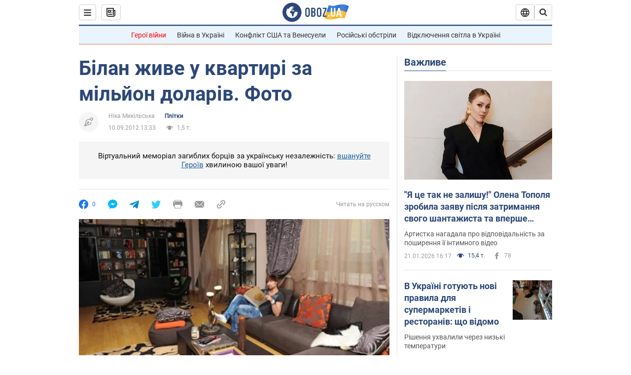

--- FILE ---
content_type: application/x-javascript; charset=utf-8
request_url: https://servicer.idealmedia.io/1418748/1?nocmp=1&sessionId=69713004-01de0&sessionPage=1&sessionNumberWeek=1&sessionNumber=1&scale_metric_1=64.00&scale_metric_2=256.00&scale_metric_3=100.00&cbuster=1769025540787723060546&pvid=6d15227a-3bfe-41a1-be77-a945ed551708&implVersion=11&lct=1763555100&mp4=1&ap=1&consentStrLen=0&wlid=90668664-f4fc-44b6-aceb-64c1719b1603&uniqId=08564&niet=4g&nisd=false&evt=%5B%7B%22event%22%3A1%2C%22methods%22%3A%5B1%2C2%5D%7D%2C%7B%22event%22%3A2%2C%22methods%22%3A%5B1%2C2%5D%7D%5D&pv=5&jsv=es6&dpr=1&hashCommit=cbd500eb&apt=2012-09-10T13%3A33%3A00&tfre=3865&w=0&h=1&tl=150&tlp=1&sz=0x1&szp=1&szl=1&cxurl=https%3A%2F%2Fwww.obozrevatel.com%2Fukr%2Fchronics%2F94235-bilan-zhive-u-kvartiri-za-miljon-dolariv--foto.htm&ref=&lu=https%3A%2F%2Fwww.obozrevatel.com%2Fukr%2Fchronics%2F94235-bilan-zhive-u-kvartiri-za-miljon-dolariv--foto.htm
body_size: 904
content:
var _mgq=_mgq||[];
_mgq.push(["IdealmediaLoadGoods1418748_08564",[
["champion.com.ua","11963754","1","Сабо назвав майбутню зірку київського Динамо","Екстренер Динамо та збірної України Йожеф Сабо вважає, що нападник \"біло-синіх\" Матвій Пономаренко зможе закріпитися в основному складі команди та має гарне майбутнє","0","","","","9zsD9XYooGilFQ1sf2s_fmBqZyI2TEX0Rw53VTASmpVKLdfngGlto9qxGjRgYmxhJP9NESf5a0MfIieRFDqB_Kldt0JdlZKDYLbkLtP-Q-W0cmoMuhgZBGdZKhYODN6A",{"i":"https://s-img.idealmedia.io/n/11963754/45x45/423x0x1075x1075/aHR0cDovL2ltZ2hvc3RzLmNvbS90LzY4NzA0MS80OGQ1ODNmOWFmY2EyMGFlOThmM2FmYTM1MDA2ODIyYy5qcGVn.webp?v=1769025540-ppE_N7VqqBBzPZWo2QG9vqupCssMPwQd7cFi03xm6Ek","l":"https://clck.idealmedia.io/pnews/11963754/i/1298901/pp/1/1?h=9zsD9XYooGilFQ1sf2s_fmBqZyI2TEX0Rw53VTASmpVKLdfngGlto9qxGjRgYmxhJP9NESf5a0MfIieRFDqB_Kldt0JdlZKDYLbkLtP-Q-W0cmoMuhgZBGdZKhYODN6A&utm_campaign=obozrevatel.com&utm_source=obozrevatel.com&utm_medium=referral&rid=a11be61a-f703-11f0-8233-d404e6f97680&tt=Direct&att=3&afrd=296&iv=11&ct=1&gdprApplies=0&muid=q0l0cc_4WaXb&st=-300&mp4=1&h2=RGCnD2pppFaSHdacZpvmnsy2GX6xlGXVu7txikoXAu_3Uq9CZQIGhHBl6Galy7GAUxS4U-sB8WxEelr10UWU-Q**","adc":[],"sdl":0,"dl":"","category":"Спорт","dbbr":0,"bbrt":0,"type":"e","media-type":"static","clicktrackers":[],"cta":"Читати далі","cdt":"","tri":"a11bf953-f703-11f0-8233-d404e6f97680","crid":"11963754"}],],
{"awc":{},"dt":"desktop","ts":"","tt":"Direct","isBot":1,"h2":"RGCnD2pppFaSHdacZpvmnsy2GX6xlGXVu7txikoXAu_3Uq9CZQIGhHBl6Galy7GAUxS4U-sB8WxEelr10UWU-Q**","ats":0,"rid":"a11be61a-f703-11f0-8233-d404e6f97680","pvid":"6d15227a-3bfe-41a1-be77-a945ed551708","iv":11,"brid":32,"muidn":"q0l0cc_4WaXb","dnt":2,"cv":2,"afrd":296,"consent":true,"adv_src_id":39175}]);
_mgqp();
